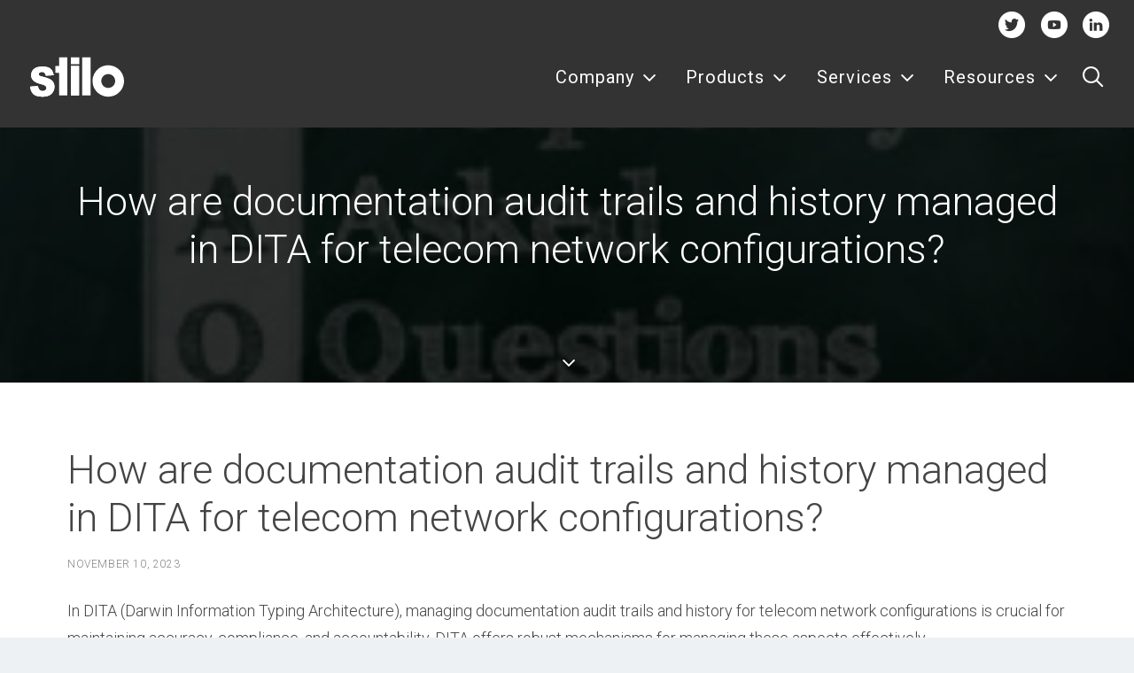

--- FILE ---
content_type: text/html; charset=utf-8
request_url: https://www.google.com/recaptcha/api2/anchor?ar=1&k=6Lfmu4srAAAAAG-uBvwCEsEhQmr78ltuRebFkGZr&co=aHR0cHM6Ly93d3cuc3RpbG8uY29tOjQ0Mw..&hl=en&v=PoyoqOPhxBO7pBk68S4YbpHZ&size=invisible&anchor-ms=20000&execute-ms=30000&cb=6k8c215ef6k1
body_size: 48792
content:
<!DOCTYPE HTML><html dir="ltr" lang="en"><head><meta http-equiv="Content-Type" content="text/html; charset=UTF-8">
<meta http-equiv="X-UA-Compatible" content="IE=edge">
<title>reCAPTCHA</title>
<style type="text/css">
/* cyrillic-ext */
@font-face {
  font-family: 'Roboto';
  font-style: normal;
  font-weight: 400;
  font-stretch: 100%;
  src: url(//fonts.gstatic.com/s/roboto/v48/KFO7CnqEu92Fr1ME7kSn66aGLdTylUAMa3GUBHMdazTgWw.woff2) format('woff2');
  unicode-range: U+0460-052F, U+1C80-1C8A, U+20B4, U+2DE0-2DFF, U+A640-A69F, U+FE2E-FE2F;
}
/* cyrillic */
@font-face {
  font-family: 'Roboto';
  font-style: normal;
  font-weight: 400;
  font-stretch: 100%;
  src: url(//fonts.gstatic.com/s/roboto/v48/KFO7CnqEu92Fr1ME7kSn66aGLdTylUAMa3iUBHMdazTgWw.woff2) format('woff2');
  unicode-range: U+0301, U+0400-045F, U+0490-0491, U+04B0-04B1, U+2116;
}
/* greek-ext */
@font-face {
  font-family: 'Roboto';
  font-style: normal;
  font-weight: 400;
  font-stretch: 100%;
  src: url(//fonts.gstatic.com/s/roboto/v48/KFO7CnqEu92Fr1ME7kSn66aGLdTylUAMa3CUBHMdazTgWw.woff2) format('woff2');
  unicode-range: U+1F00-1FFF;
}
/* greek */
@font-face {
  font-family: 'Roboto';
  font-style: normal;
  font-weight: 400;
  font-stretch: 100%;
  src: url(//fonts.gstatic.com/s/roboto/v48/KFO7CnqEu92Fr1ME7kSn66aGLdTylUAMa3-UBHMdazTgWw.woff2) format('woff2');
  unicode-range: U+0370-0377, U+037A-037F, U+0384-038A, U+038C, U+038E-03A1, U+03A3-03FF;
}
/* math */
@font-face {
  font-family: 'Roboto';
  font-style: normal;
  font-weight: 400;
  font-stretch: 100%;
  src: url(//fonts.gstatic.com/s/roboto/v48/KFO7CnqEu92Fr1ME7kSn66aGLdTylUAMawCUBHMdazTgWw.woff2) format('woff2');
  unicode-range: U+0302-0303, U+0305, U+0307-0308, U+0310, U+0312, U+0315, U+031A, U+0326-0327, U+032C, U+032F-0330, U+0332-0333, U+0338, U+033A, U+0346, U+034D, U+0391-03A1, U+03A3-03A9, U+03B1-03C9, U+03D1, U+03D5-03D6, U+03F0-03F1, U+03F4-03F5, U+2016-2017, U+2034-2038, U+203C, U+2040, U+2043, U+2047, U+2050, U+2057, U+205F, U+2070-2071, U+2074-208E, U+2090-209C, U+20D0-20DC, U+20E1, U+20E5-20EF, U+2100-2112, U+2114-2115, U+2117-2121, U+2123-214F, U+2190, U+2192, U+2194-21AE, U+21B0-21E5, U+21F1-21F2, U+21F4-2211, U+2213-2214, U+2216-22FF, U+2308-230B, U+2310, U+2319, U+231C-2321, U+2336-237A, U+237C, U+2395, U+239B-23B7, U+23D0, U+23DC-23E1, U+2474-2475, U+25AF, U+25B3, U+25B7, U+25BD, U+25C1, U+25CA, U+25CC, U+25FB, U+266D-266F, U+27C0-27FF, U+2900-2AFF, U+2B0E-2B11, U+2B30-2B4C, U+2BFE, U+3030, U+FF5B, U+FF5D, U+1D400-1D7FF, U+1EE00-1EEFF;
}
/* symbols */
@font-face {
  font-family: 'Roboto';
  font-style: normal;
  font-weight: 400;
  font-stretch: 100%;
  src: url(//fonts.gstatic.com/s/roboto/v48/KFO7CnqEu92Fr1ME7kSn66aGLdTylUAMaxKUBHMdazTgWw.woff2) format('woff2');
  unicode-range: U+0001-000C, U+000E-001F, U+007F-009F, U+20DD-20E0, U+20E2-20E4, U+2150-218F, U+2190, U+2192, U+2194-2199, U+21AF, U+21E6-21F0, U+21F3, U+2218-2219, U+2299, U+22C4-22C6, U+2300-243F, U+2440-244A, U+2460-24FF, U+25A0-27BF, U+2800-28FF, U+2921-2922, U+2981, U+29BF, U+29EB, U+2B00-2BFF, U+4DC0-4DFF, U+FFF9-FFFB, U+10140-1018E, U+10190-1019C, U+101A0, U+101D0-101FD, U+102E0-102FB, U+10E60-10E7E, U+1D2C0-1D2D3, U+1D2E0-1D37F, U+1F000-1F0FF, U+1F100-1F1AD, U+1F1E6-1F1FF, U+1F30D-1F30F, U+1F315, U+1F31C, U+1F31E, U+1F320-1F32C, U+1F336, U+1F378, U+1F37D, U+1F382, U+1F393-1F39F, U+1F3A7-1F3A8, U+1F3AC-1F3AF, U+1F3C2, U+1F3C4-1F3C6, U+1F3CA-1F3CE, U+1F3D4-1F3E0, U+1F3ED, U+1F3F1-1F3F3, U+1F3F5-1F3F7, U+1F408, U+1F415, U+1F41F, U+1F426, U+1F43F, U+1F441-1F442, U+1F444, U+1F446-1F449, U+1F44C-1F44E, U+1F453, U+1F46A, U+1F47D, U+1F4A3, U+1F4B0, U+1F4B3, U+1F4B9, U+1F4BB, U+1F4BF, U+1F4C8-1F4CB, U+1F4D6, U+1F4DA, U+1F4DF, U+1F4E3-1F4E6, U+1F4EA-1F4ED, U+1F4F7, U+1F4F9-1F4FB, U+1F4FD-1F4FE, U+1F503, U+1F507-1F50B, U+1F50D, U+1F512-1F513, U+1F53E-1F54A, U+1F54F-1F5FA, U+1F610, U+1F650-1F67F, U+1F687, U+1F68D, U+1F691, U+1F694, U+1F698, U+1F6AD, U+1F6B2, U+1F6B9-1F6BA, U+1F6BC, U+1F6C6-1F6CF, U+1F6D3-1F6D7, U+1F6E0-1F6EA, U+1F6F0-1F6F3, U+1F6F7-1F6FC, U+1F700-1F7FF, U+1F800-1F80B, U+1F810-1F847, U+1F850-1F859, U+1F860-1F887, U+1F890-1F8AD, U+1F8B0-1F8BB, U+1F8C0-1F8C1, U+1F900-1F90B, U+1F93B, U+1F946, U+1F984, U+1F996, U+1F9E9, U+1FA00-1FA6F, U+1FA70-1FA7C, U+1FA80-1FA89, U+1FA8F-1FAC6, U+1FACE-1FADC, U+1FADF-1FAE9, U+1FAF0-1FAF8, U+1FB00-1FBFF;
}
/* vietnamese */
@font-face {
  font-family: 'Roboto';
  font-style: normal;
  font-weight: 400;
  font-stretch: 100%;
  src: url(//fonts.gstatic.com/s/roboto/v48/KFO7CnqEu92Fr1ME7kSn66aGLdTylUAMa3OUBHMdazTgWw.woff2) format('woff2');
  unicode-range: U+0102-0103, U+0110-0111, U+0128-0129, U+0168-0169, U+01A0-01A1, U+01AF-01B0, U+0300-0301, U+0303-0304, U+0308-0309, U+0323, U+0329, U+1EA0-1EF9, U+20AB;
}
/* latin-ext */
@font-face {
  font-family: 'Roboto';
  font-style: normal;
  font-weight: 400;
  font-stretch: 100%;
  src: url(//fonts.gstatic.com/s/roboto/v48/KFO7CnqEu92Fr1ME7kSn66aGLdTylUAMa3KUBHMdazTgWw.woff2) format('woff2');
  unicode-range: U+0100-02BA, U+02BD-02C5, U+02C7-02CC, U+02CE-02D7, U+02DD-02FF, U+0304, U+0308, U+0329, U+1D00-1DBF, U+1E00-1E9F, U+1EF2-1EFF, U+2020, U+20A0-20AB, U+20AD-20C0, U+2113, U+2C60-2C7F, U+A720-A7FF;
}
/* latin */
@font-face {
  font-family: 'Roboto';
  font-style: normal;
  font-weight: 400;
  font-stretch: 100%;
  src: url(//fonts.gstatic.com/s/roboto/v48/KFO7CnqEu92Fr1ME7kSn66aGLdTylUAMa3yUBHMdazQ.woff2) format('woff2');
  unicode-range: U+0000-00FF, U+0131, U+0152-0153, U+02BB-02BC, U+02C6, U+02DA, U+02DC, U+0304, U+0308, U+0329, U+2000-206F, U+20AC, U+2122, U+2191, U+2193, U+2212, U+2215, U+FEFF, U+FFFD;
}
/* cyrillic-ext */
@font-face {
  font-family: 'Roboto';
  font-style: normal;
  font-weight: 500;
  font-stretch: 100%;
  src: url(//fonts.gstatic.com/s/roboto/v48/KFO7CnqEu92Fr1ME7kSn66aGLdTylUAMa3GUBHMdazTgWw.woff2) format('woff2');
  unicode-range: U+0460-052F, U+1C80-1C8A, U+20B4, U+2DE0-2DFF, U+A640-A69F, U+FE2E-FE2F;
}
/* cyrillic */
@font-face {
  font-family: 'Roboto';
  font-style: normal;
  font-weight: 500;
  font-stretch: 100%;
  src: url(//fonts.gstatic.com/s/roboto/v48/KFO7CnqEu92Fr1ME7kSn66aGLdTylUAMa3iUBHMdazTgWw.woff2) format('woff2');
  unicode-range: U+0301, U+0400-045F, U+0490-0491, U+04B0-04B1, U+2116;
}
/* greek-ext */
@font-face {
  font-family: 'Roboto';
  font-style: normal;
  font-weight: 500;
  font-stretch: 100%;
  src: url(//fonts.gstatic.com/s/roboto/v48/KFO7CnqEu92Fr1ME7kSn66aGLdTylUAMa3CUBHMdazTgWw.woff2) format('woff2');
  unicode-range: U+1F00-1FFF;
}
/* greek */
@font-face {
  font-family: 'Roboto';
  font-style: normal;
  font-weight: 500;
  font-stretch: 100%;
  src: url(//fonts.gstatic.com/s/roboto/v48/KFO7CnqEu92Fr1ME7kSn66aGLdTylUAMa3-UBHMdazTgWw.woff2) format('woff2');
  unicode-range: U+0370-0377, U+037A-037F, U+0384-038A, U+038C, U+038E-03A1, U+03A3-03FF;
}
/* math */
@font-face {
  font-family: 'Roboto';
  font-style: normal;
  font-weight: 500;
  font-stretch: 100%;
  src: url(//fonts.gstatic.com/s/roboto/v48/KFO7CnqEu92Fr1ME7kSn66aGLdTylUAMawCUBHMdazTgWw.woff2) format('woff2');
  unicode-range: U+0302-0303, U+0305, U+0307-0308, U+0310, U+0312, U+0315, U+031A, U+0326-0327, U+032C, U+032F-0330, U+0332-0333, U+0338, U+033A, U+0346, U+034D, U+0391-03A1, U+03A3-03A9, U+03B1-03C9, U+03D1, U+03D5-03D6, U+03F0-03F1, U+03F4-03F5, U+2016-2017, U+2034-2038, U+203C, U+2040, U+2043, U+2047, U+2050, U+2057, U+205F, U+2070-2071, U+2074-208E, U+2090-209C, U+20D0-20DC, U+20E1, U+20E5-20EF, U+2100-2112, U+2114-2115, U+2117-2121, U+2123-214F, U+2190, U+2192, U+2194-21AE, U+21B0-21E5, U+21F1-21F2, U+21F4-2211, U+2213-2214, U+2216-22FF, U+2308-230B, U+2310, U+2319, U+231C-2321, U+2336-237A, U+237C, U+2395, U+239B-23B7, U+23D0, U+23DC-23E1, U+2474-2475, U+25AF, U+25B3, U+25B7, U+25BD, U+25C1, U+25CA, U+25CC, U+25FB, U+266D-266F, U+27C0-27FF, U+2900-2AFF, U+2B0E-2B11, U+2B30-2B4C, U+2BFE, U+3030, U+FF5B, U+FF5D, U+1D400-1D7FF, U+1EE00-1EEFF;
}
/* symbols */
@font-face {
  font-family: 'Roboto';
  font-style: normal;
  font-weight: 500;
  font-stretch: 100%;
  src: url(//fonts.gstatic.com/s/roboto/v48/KFO7CnqEu92Fr1ME7kSn66aGLdTylUAMaxKUBHMdazTgWw.woff2) format('woff2');
  unicode-range: U+0001-000C, U+000E-001F, U+007F-009F, U+20DD-20E0, U+20E2-20E4, U+2150-218F, U+2190, U+2192, U+2194-2199, U+21AF, U+21E6-21F0, U+21F3, U+2218-2219, U+2299, U+22C4-22C6, U+2300-243F, U+2440-244A, U+2460-24FF, U+25A0-27BF, U+2800-28FF, U+2921-2922, U+2981, U+29BF, U+29EB, U+2B00-2BFF, U+4DC0-4DFF, U+FFF9-FFFB, U+10140-1018E, U+10190-1019C, U+101A0, U+101D0-101FD, U+102E0-102FB, U+10E60-10E7E, U+1D2C0-1D2D3, U+1D2E0-1D37F, U+1F000-1F0FF, U+1F100-1F1AD, U+1F1E6-1F1FF, U+1F30D-1F30F, U+1F315, U+1F31C, U+1F31E, U+1F320-1F32C, U+1F336, U+1F378, U+1F37D, U+1F382, U+1F393-1F39F, U+1F3A7-1F3A8, U+1F3AC-1F3AF, U+1F3C2, U+1F3C4-1F3C6, U+1F3CA-1F3CE, U+1F3D4-1F3E0, U+1F3ED, U+1F3F1-1F3F3, U+1F3F5-1F3F7, U+1F408, U+1F415, U+1F41F, U+1F426, U+1F43F, U+1F441-1F442, U+1F444, U+1F446-1F449, U+1F44C-1F44E, U+1F453, U+1F46A, U+1F47D, U+1F4A3, U+1F4B0, U+1F4B3, U+1F4B9, U+1F4BB, U+1F4BF, U+1F4C8-1F4CB, U+1F4D6, U+1F4DA, U+1F4DF, U+1F4E3-1F4E6, U+1F4EA-1F4ED, U+1F4F7, U+1F4F9-1F4FB, U+1F4FD-1F4FE, U+1F503, U+1F507-1F50B, U+1F50D, U+1F512-1F513, U+1F53E-1F54A, U+1F54F-1F5FA, U+1F610, U+1F650-1F67F, U+1F687, U+1F68D, U+1F691, U+1F694, U+1F698, U+1F6AD, U+1F6B2, U+1F6B9-1F6BA, U+1F6BC, U+1F6C6-1F6CF, U+1F6D3-1F6D7, U+1F6E0-1F6EA, U+1F6F0-1F6F3, U+1F6F7-1F6FC, U+1F700-1F7FF, U+1F800-1F80B, U+1F810-1F847, U+1F850-1F859, U+1F860-1F887, U+1F890-1F8AD, U+1F8B0-1F8BB, U+1F8C0-1F8C1, U+1F900-1F90B, U+1F93B, U+1F946, U+1F984, U+1F996, U+1F9E9, U+1FA00-1FA6F, U+1FA70-1FA7C, U+1FA80-1FA89, U+1FA8F-1FAC6, U+1FACE-1FADC, U+1FADF-1FAE9, U+1FAF0-1FAF8, U+1FB00-1FBFF;
}
/* vietnamese */
@font-face {
  font-family: 'Roboto';
  font-style: normal;
  font-weight: 500;
  font-stretch: 100%;
  src: url(//fonts.gstatic.com/s/roboto/v48/KFO7CnqEu92Fr1ME7kSn66aGLdTylUAMa3OUBHMdazTgWw.woff2) format('woff2');
  unicode-range: U+0102-0103, U+0110-0111, U+0128-0129, U+0168-0169, U+01A0-01A1, U+01AF-01B0, U+0300-0301, U+0303-0304, U+0308-0309, U+0323, U+0329, U+1EA0-1EF9, U+20AB;
}
/* latin-ext */
@font-face {
  font-family: 'Roboto';
  font-style: normal;
  font-weight: 500;
  font-stretch: 100%;
  src: url(//fonts.gstatic.com/s/roboto/v48/KFO7CnqEu92Fr1ME7kSn66aGLdTylUAMa3KUBHMdazTgWw.woff2) format('woff2');
  unicode-range: U+0100-02BA, U+02BD-02C5, U+02C7-02CC, U+02CE-02D7, U+02DD-02FF, U+0304, U+0308, U+0329, U+1D00-1DBF, U+1E00-1E9F, U+1EF2-1EFF, U+2020, U+20A0-20AB, U+20AD-20C0, U+2113, U+2C60-2C7F, U+A720-A7FF;
}
/* latin */
@font-face {
  font-family: 'Roboto';
  font-style: normal;
  font-weight: 500;
  font-stretch: 100%;
  src: url(//fonts.gstatic.com/s/roboto/v48/KFO7CnqEu92Fr1ME7kSn66aGLdTylUAMa3yUBHMdazQ.woff2) format('woff2');
  unicode-range: U+0000-00FF, U+0131, U+0152-0153, U+02BB-02BC, U+02C6, U+02DA, U+02DC, U+0304, U+0308, U+0329, U+2000-206F, U+20AC, U+2122, U+2191, U+2193, U+2212, U+2215, U+FEFF, U+FFFD;
}
/* cyrillic-ext */
@font-face {
  font-family: 'Roboto';
  font-style: normal;
  font-weight: 900;
  font-stretch: 100%;
  src: url(//fonts.gstatic.com/s/roboto/v48/KFO7CnqEu92Fr1ME7kSn66aGLdTylUAMa3GUBHMdazTgWw.woff2) format('woff2');
  unicode-range: U+0460-052F, U+1C80-1C8A, U+20B4, U+2DE0-2DFF, U+A640-A69F, U+FE2E-FE2F;
}
/* cyrillic */
@font-face {
  font-family: 'Roboto';
  font-style: normal;
  font-weight: 900;
  font-stretch: 100%;
  src: url(//fonts.gstatic.com/s/roboto/v48/KFO7CnqEu92Fr1ME7kSn66aGLdTylUAMa3iUBHMdazTgWw.woff2) format('woff2');
  unicode-range: U+0301, U+0400-045F, U+0490-0491, U+04B0-04B1, U+2116;
}
/* greek-ext */
@font-face {
  font-family: 'Roboto';
  font-style: normal;
  font-weight: 900;
  font-stretch: 100%;
  src: url(//fonts.gstatic.com/s/roboto/v48/KFO7CnqEu92Fr1ME7kSn66aGLdTylUAMa3CUBHMdazTgWw.woff2) format('woff2');
  unicode-range: U+1F00-1FFF;
}
/* greek */
@font-face {
  font-family: 'Roboto';
  font-style: normal;
  font-weight: 900;
  font-stretch: 100%;
  src: url(//fonts.gstatic.com/s/roboto/v48/KFO7CnqEu92Fr1ME7kSn66aGLdTylUAMa3-UBHMdazTgWw.woff2) format('woff2');
  unicode-range: U+0370-0377, U+037A-037F, U+0384-038A, U+038C, U+038E-03A1, U+03A3-03FF;
}
/* math */
@font-face {
  font-family: 'Roboto';
  font-style: normal;
  font-weight: 900;
  font-stretch: 100%;
  src: url(//fonts.gstatic.com/s/roboto/v48/KFO7CnqEu92Fr1ME7kSn66aGLdTylUAMawCUBHMdazTgWw.woff2) format('woff2');
  unicode-range: U+0302-0303, U+0305, U+0307-0308, U+0310, U+0312, U+0315, U+031A, U+0326-0327, U+032C, U+032F-0330, U+0332-0333, U+0338, U+033A, U+0346, U+034D, U+0391-03A1, U+03A3-03A9, U+03B1-03C9, U+03D1, U+03D5-03D6, U+03F0-03F1, U+03F4-03F5, U+2016-2017, U+2034-2038, U+203C, U+2040, U+2043, U+2047, U+2050, U+2057, U+205F, U+2070-2071, U+2074-208E, U+2090-209C, U+20D0-20DC, U+20E1, U+20E5-20EF, U+2100-2112, U+2114-2115, U+2117-2121, U+2123-214F, U+2190, U+2192, U+2194-21AE, U+21B0-21E5, U+21F1-21F2, U+21F4-2211, U+2213-2214, U+2216-22FF, U+2308-230B, U+2310, U+2319, U+231C-2321, U+2336-237A, U+237C, U+2395, U+239B-23B7, U+23D0, U+23DC-23E1, U+2474-2475, U+25AF, U+25B3, U+25B7, U+25BD, U+25C1, U+25CA, U+25CC, U+25FB, U+266D-266F, U+27C0-27FF, U+2900-2AFF, U+2B0E-2B11, U+2B30-2B4C, U+2BFE, U+3030, U+FF5B, U+FF5D, U+1D400-1D7FF, U+1EE00-1EEFF;
}
/* symbols */
@font-face {
  font-family: 'Roboto';
  font-style: normal;
  font-weight: 900;
  font-stretch: 100%;
  src: url(//fonts.gstatic.com/s/roboto/v48/KFO7CnqEu92Fr1ME7kSn66aGLdTylUAMaxKUBHMdazTgWw.woff2) format('woff2');
  unicode-range: U+0001-000C, U+000E-001F, U+007F-009F, U+20DD-20E0, U+20E2-20E4, U+2150-218F, U+2190, U+2192, U+2194-2199, U+21AF, U+21E6-21F0, U+21F3, U+2218-2219, U+2299, U+22C4-22C6, U+2300-243F, U+2440-244A, U+2460-24FF, U+25A0-27BF, U+2800-28FF, U+2921-2922, U+2981, U+29BF, U+29EB, U+2B00-2BFF, U+4DC0-4DFF, U+FFF9-FFFB, U+10140-1018E, U+10190-1019C, U+101A0, U+101D0-101FD, U+102E0-102FB, U+10E60-10E7E, U+1D2C0-1D2D3, U+1D2E0-1D37F, U+1F000-1F0FF, U+1F100-1F1AD, U+1F1E6-1F1FF, U+1F30D-1F30F, U+1F315, U+1F31C, U+1F31E, U+1F320-1F32C, U+1F336, U+1F378, U+1F37D, U+1F382, U+1F393-1F39F, U+1F3A7-1F3A8, U+1F3AC-1F3AF, U+1F3C2, U+1F3C4-1F3C6, U+1F3CA-1F3CE, U+1F3D4-1F3E0, U+1F3ED, U+1F3F1-1F3F3, U+1F3F5-1F3F7, U+1F408, U+1F415, U+1F41F, U+1F426, U+1F43F, U+1F441-1F442, U+1F444, U+1F446-1F449, U+1F44C-1F44E, U+1F453, U+1F46A, U+1F47D, U+1F4A3, U+1F4B0, U+1F4B3, U+1F4B9, U+1F4BB, U+1F4BF, U+1F4C8-1F4CB, U+1F4D6, U+1F4DA, U+1F4DF, U+1F4E3-1F4E6, U+1F4EA-1F4ED, U+1F4F7, U+1F4F9-1F4FB, U+1F4FD-1F4FE, U+1F503, U+1F507-1F50B, U+1F50D, U+1F512-1F513, U+1F53E-1F54A, U+1F54F-1F5FA, U+1F610, U+1F650-1F67F, U+1F687, U+1F68D, U+1F691, U+1F694, U+1F698, U+1F6AD, U+1F6B2, U+1F6B9-1F6BA, U+1F6BC, U+1F6C6-1F6CF, U+1F6D3-1F6D7, U+1F6E0-1F6EA, U+1F6F0-1F6F3, U+1F6F7-1F6FC, U+1F700-1F7FF, U+1F800-1F80B, U+1F810-1F847, U+1F850-1F859, U+1F860-1F887, U+1F890-1F8AD, U+1F8B0-1F8BB, U+1F8C0-1F8C1, U+1F900-1F90B, U+1F93B, U+1F946, U+1F984, U+1F996, U+1F9E9, U+1FA00-1FA6F, U+1FA70-1FA7C, U+1FA80-1FA89, U+1FA8F-1FAC6, U+1FACE-1FADC, U+1FADF-1FAE9, U+1FAF0-1FAF8, U+1FB00-1FBFF;
}
/* vietnamese */
@font-face {
  font-family: 'Roboto';
  font-style: normal;
  font-weight: 900;
  font-stretch: 100%;
  src: url(//fonts.gstatic.com/s/roboto/v48/KFO7CnqEu92Fr1ME7kSn66aGLdTylUAMa3OUBHMdazTgWw.woff2) format('woff2');
  unicode-range: U+0102-0103, U+0110-0111, U+0128-0129, U+0168-0169, U+01A0-01A1, U+01AF-01B0, U+0300-0301, U+0303-0304, U+0308-0309, U+0323, U+0329, U+1EA0-1EF9, U+20AB;
}
/* latin-ext */
@font-face {
  font-family: 'Roboto';
  font-style: normal;
  font-weight: 900;
  font-stretch: 100%;
  src: url(//fonts.gstatic.com/s/roboto/v48/KFO7CnqEu92Fr1ME7kSn66aGLdTylUAMa3KUBHMdazTgWw.woff2) format('woff2');
  unicode-range: U+0100-02BA, U+02BD-02C5, U+02C7-02CC, U+02CE-02D7, U+02DD-02FF, U+0304, U+0308, U+0329, U+1D00-1DBF, U+1E00-1E9F, U+1EF2-1EFF, U+2020, U+20A0-20AB, U+20AD-20C0, U+2113, U+2C60-2C7F, U+A720-A7FF;
}
/* latin */
@font-face {
  font-family: 'Roboto';
  font-style: normal;
  font-weight: 900;
  font-stretch: 100%;
  src: url(//fonts.gstatic.com/s/roboto/v48/KFO7CnqEu92Fr1ME7kSn66aGLdTylUAMa3yUBHMdazQ.woff2) format('woff2');
  unicode-range: U+0000-00FF, U+0131, U+0152-0153, U+02BB-02BC, U+02C6, U+02DA, U+02DC, U+0304, U+0308, U+0329, U+2000-206F, U+20AC, U+2122, U+2191, U+2193, U+2212, U+2215, U+FEFF, U+FFFD;
}

</style>
<link rel="stylesheet" type="text/css" href="https://www.gstatic.com/recaptcha/releases/PoyoqOPhxBO7pBk68S4YbpHZ/styles__ltr.css">
<script nonce="duQQJB1JVEZpwvzg7w4V4w" type="text/javascript">window['__recaptcha_api'] = 'https://www.google.com/recaptcha/api2/';</script>
<script type="text/javascript" src="https://www.gstatic.com/recaptcha/releases/PoyoqOPhxBO7pBk68S4YbpHZ/recaptcha__en.js" nonce="duQQJB1JVEZpwvzg7w4V4w">
      
    </script></head>
<body><div id="rc-anchor-alert" class="rc-anchor-alert"></div>
<input type="hidden" id="recaptcha-token" value="[base64]">
<script type="text/javascript" nonce="duQQJB1JVEZpwvzg7w4V4w">
      recaptcha.anchor.Main.init("[\x22ainput\x22,[\x22bgdata\x22,\x22\x22,\[base64]/[base64]/[base64]/[base64]/[base64]/UltsKytdPUU6KEU8MjA0OD9SW2wrK109RT4+NnwxOTI6KChFJjY0NTEyKT09NTUyOTYmJk0rMTxjLmxlbmd0aCYmKGMuY2hhckNvZGVBdChNKzEpJjY0NTEyKT09NTYzMjA/[base64]/[base64]/[base64]/[base64]/[base64]/[base64]/[base64]\x22,\[base64]\\u003d\x22,\x22w5cSwonChhMyw6Y+w4HCq8K8ZsKSHHo3wrfCkQQMWU9cbjw+w5tOTsO5w5HDlx/DoEnCtHs2McOLFsKlw7nDnMK/Yg7DgcKedmXDjcOrCsOXAAULJ8OewobDhsKtwrTChETDr8OZGMKzw7rDvsKTccKcFcKkw5FOHWUYw5DClFXCn8ObTUTDk0rCu1Ezw5rDpBFPPsKLwp7CrXnCrRx1w58fwpTCs1XCtyHDsUbDosKyIsOtw4F/SsOgN2rDusOCw4vDumYWMsOFwoTDu3zCqHNeN8K/fGrDjsKaYh7CowHDvMKgH8ObwoBhEQfCnyTCqg5Fw5TDnGfDhsO+wqIDKy5/TChYJiI3LMOqw7I3YWbDrsOxw4vDhsOvw5bDiGvDhsKBw7HDosO9w7MSblXDk3cIw7vDkcOIAMObw4DDsjDCu10Fw5M2wph0Y8ObwrPCg8Owbh9xKgHDuShcwpDDvMK4w7ZCQ2fDhmgiw4J9fsOhwoTClEwkw7t+f8OcwowLwpcASS1zwqINIxMrEz3CssO7w4A5w5/CgERqIcKeecKUwppxHhDCsygcw7QVC8O3wr5aCl/DhsO/wo8+Q0sPwqvCkls3F3InwoR6XsKUVcOMOkRLWMOuKiLDnH3CqhM0EipxS8OCw43Cq1dmw4AmGkchwrNnbHjCiBXCl8O2akFUTcO0HcOPwo4WwrbCt8KJQHBpw4/CuEx+wrIDOMOVRwIgZi8OQcKgw7jDm8OnworCtsOew5dVwqRMVBXDn8KNdUXCoTBfwrFDc8KdwrjCrsKvw4LDgMONw54ywps/w53DmMKVF8KywobDu3V0VGDCv8OAw5R8w6w4wooQwrnCtiEcSCBdDntdWsOyMcO8S8KpwrrCi8KXZ8O6w7xcwoVzw7MoOA7CpAwQbhXCkBzCg8Kdw6bCln9JQsO3w63ChcKMS8OKw7vCukFcw77Cm2A4w4J5McKbG1rCo3RiXMO2BMK9GsK+w4MhwpsFT8Oiw7/[base64]/ChcOAMGzCqn3DgcO/WMKpw4FxwpzCmMKYwqt2w5V+RhsIw7HCuMO+IcOgw6huwrfDvSLCoQTCvsOLw4HDgcKDV8K0woY6wo7CpcOwwrZmwrXDtyjDugbDtGc1wpzCuVzChA5aB8KGaMODw7Jrw4jDlsO0RsKXM1w3Z8O5w4zDq8OJw6jDm8Knw43Ci8KxM8KtcD/Cs1DDkMOpwpzCkcODw7jCssKWNcO8w4sBQWRyGGbDhMOSG8OtwopVw5YKw7/DrMKew6UYw6DDhcKtVcOyw6hZw5wLPcOGfzXCiVTCs15nw6TCusKJJBbCsWBOCXfCrcKiWsOjwqFyw5XDjsOYCAx0B8OpNlFcUcO7a3/Doy1yw7fCm19awqjCvC3CnRU3woMlworDlcO2wr3CpFArZsOSX8KbVwhzZxHCnz3Ci8Krwr7DlBVJw6nDiMOuHMOdAcO+bcKrwoHCn0zDvcOsw7pEw5xHwpnCqhXCvzcTE8Oyw7bCrMK+wr0jUsORwo7Cj8OGHDnDiz/DlgzDkUs/Ln/[base64]/CsVtywrYbwofChXcqwqxkwp/CoMKfJibDpX3DnifCqCRHw4/[base64]/w4jCuSNGEA4lUsKtw4TCkidswppmawHDkivDmcOXwonCtjDDvnbClcK0w5PDssKPw7XDiw0ZfcONYMKNMDLDvS7DpE/DqMOIaiXCmzllwpoMw7bCgsK5IkN+wo8aw5PCtEvDqH/DuBjDjsO1fSvCiVccEWkNw6xdw7LCjcONfjhlw6wTQW0OQXgQGRbDgMKqwp3DpnjDkWdyEQBBwobDjWXDnRPCqsKBK2HDscKneRPCiMKKFhghNxpdKFdGFWbDsRdXwpl8woMgOMOZcsKuwqHDihBhE8OUaHTCmcKcwqHCoMKxwpLDlcO/w7vDpSDDmMKDDsKxwoNmw6bDnE/DuFHDgVAow6RnZMOTKV7DtMKEw7dNcMKFFm7Crycgw5XDk8O2U8KfwopGFMOEwpF5RsOsw4QQK8KrEcOJYThtwqLDvgLCssOICMKLwobCvcO2wqRQw5vDpErDmMKzw6/CogDCpcKNw7Z1wpvDjjoAwr91XyvCoMK6woXCrQUqV8OcQcKRFBBZG2LDjMOGw5LDnsKvw69lwqnDpcKJayQbw7/CrGDCmsOdwpYqH8O9wrnDoMKLdibDrcKpFnTCpwJ6wq/Dvi5Zw7JGwpQ/w7cxw4nDj8OrB8KYw4FpRDcXdcO2w61swoEpeyNbECfDpGnCgklZw6jDhz1JFEs/w5NjwozDs8OnMsKtw5PCpsKsFsO6MMK7wrADw7HCoUZhwodDwpJYFMKPw6zCtMOkb3XCucOTwppHJ8Kkwr7CosKsIcOlwoZdRyPDi0kGw5bDkTrDisO3ZsOHPT5Aw6DChCgmwqN9a8KDPlLCtcK8w7M/w5LCosKaV8Kgw5waKMOBPMO/[base64]/[base64]/D8OZw4M4AcObw51WwrpiOhV1wqDCl8O2wpw2XcOdw5PClipnQsOiw7RzIMK4wrlzKMOCwpfDiknCl8OVUcO5DQLDswQQwq/CkQXDkTk0wrthFRd0W2dYw4BFPT1Iw6TCnih0YcKFHcKfUlwMDCrDg8KMwop1wr7DhGYdwoHCqAl1CcKNW8KwcnXDqGPDosKURcKFwrfDgcOfAcKlFMK6OwJ9w4Bywr7DlwVBbMOOw7Azwp7CvcKZHzHCk8ORwrZ4M1LCsQlswoLDk3nDu8OjC8OZdcO4UsONCS/CmxwqC8KzN8OIworDvxBuMcODwqVzNS/CosOXwqrDksO2MG1xwp7CjHfDmhh5w6Iyw5dbwpnCvAoSw6INwqhBw5TDnsKPw5VpDwxoFCs1VWrCtzvDrMOkw7Y4w6lbIMKbwqQlXmN6w4cgwo/[base64]/DrsOtw4ktw5AewpHDlsOEwqLCkUPCrMO4UwVgXW1RwoYDw6dsBcOlw5zDoGMbECrDkMKrwrhjwrxzMcKUw7owey/CvV5nw4cVw43Chw3Dgnwxw67Dr2jCvwLCpsOZw5k7NgNcw45jLMO/YMKEw67Dlk/CvQrDjg3Du8Oaw6zDt8KRVsOtWsOxw4Fiwr0fFHRvWMOZN8O3wpYIPXp9L3ALdMKqE11lV0jDt8OQwo1kwr4eEjHDjMOVfsO/KMO9w7nDp8K7FTB1w4zCl1RPwot9BsKafsO+wp7DolPCnsOyecKIwoRoZw/DtcOrw7ZBw6hHwr3Dh8O3EMOrQDYMcsK/w4/Do8OOw7YWbsOZw4nCvsKFZlhjRcKxw4kbwpM/S8O5w48Ow6FpXsOXw6Uhw5BqL8Omw7wqw4HDmQbDi3TCgMKxw7IhwrLDmSbDt1ItVsKWwqgzwpvCssOswoXDnk3DjcOSwrw/VUrCuMO9w7nDnEvDtcODw7bDnBjCgMKrWcOReHYGElzDjgDDq8KbdcKaMcKfY281TiZkw7kfw6TCssKvP8OxUsKxw6V+RwN2wokCEj7DhidKaV/CmArCscKjwr3DhcKlw59PCHTDisKTw5HCtTpVwo0SUcKiwqbDsETCgz1GZMOFw4YgYWlxX8KrDcK5JW3DvS/CukUYw57CqCMiw7XCihNSw4DDixN7dBg3U1nCj8KZFxdcWMKxVBcrwqBQCQwpVV1iGXQ5w6/DgMO5woXDsS3CoQR0wr5mw73CjWTClcOUw4kbBAkyKcOcw6nDhHJFwpnCrcKaamnDn8O1PcKbwrEGwqfDiUgtaT0LD2PClx9iNsOyw5YXwrJ3woJgwpvCs8Ocw6Z1V04SLsKuw5dWasKkesOdIDvDoAEow47CmX/DqsKxTHPDmcOYwoHCpHQOwpfCicKxesOQwo7DskYoKivCjsOWw6/[base64]/w5NIw5F0IsOlRMKvw6Ngw4/[base64]/CkQ3DmsKiJ8KCw4ZQw63CscOGwq7Di3IUw6gew4jCp8K6NMKuw5/CjMKhVsOvAA98w75EwpNZwp/DnTrCs8OnBDIUw5jDtsKqSn9Lw6/CjsOpw7Qjwp7Dn8Oyw53Dk1NCawvCtgESw6rDnMOePG3ChsOATsOqB8OrwpbDg1VDw6zChFAKSljDpcOILmN1QU9GwoVxw7ZwLMKqJcKkaQ9aAk7DlMKReTELwr4Kw6dENsOPFHMuwo/DiwRww6DCnVJGwrTDrsKrWxcYc0IcYSFCwpjCrsOKwqdZwpTDtRnDgcK4MsK+dUvDicKRIMKWwrXChgLCjMOiTcKrbHLCpibDrMOxKy3Cui7DvcKMTcKsKU4PUVlQeGzCjsKPw7YLwqpjJxxmw7jCosKPw4nDssK7w47CjCk4CsOOPVnDswhbwp/[base64]/DmUvCkMOKVjvDt8Kdw4Q+O8OHC8OhUV3Cjj4Vw5rDhx3Cg8KSw7PDicKGDGh+wrh9w5MsJ8KyNMO7w4/CjHxYwrnDgy9IwprDux/Cpx0BwrQcecOzSMKywoQUMhPDiyAJc8K5D3DDmcKIwpZAwpFJw4sMwoTCiMK1w47Cgh/[base64]/ClUHDlWcURsOSw5tkw7hKM2p8w587wpXDncO9w53CmWY5UcKGw4bDqmdzwrzCoMOsa8OsEXPCiQTDuh3ChMKzC0/DpMO6WsOfw6J9DjwQSVLDhMOrTm3DjBogfz58OwvCtHzDgsK1EsORDcKheiDDtBnCjhnDkAgdwqo1GsOqSsO/w6/CoFkZFH7CqcK2axt9wrItwoEAwqsvYAwFwpocGlXCkirCkUNxw5zCl8KVwp1aw7PDnMKnYisUDMKEasOiw7xOV8Kzwod9T3dnwrHDgXRnXsOmX8OkZcONw59Re8O1w4/DugA2MUAXRMOmX8K1w7sqbnrCrWMDD8OJwq7Dl0HDv2d9wqPDv0LCj8KHw4TDrzwVZlh7FcKJwqEyH8Kswo/DqcOgwr/DsxgEw7RpdxhaS8OXw5nCnyEyW8KYwo/Ci0JITHvCtiBQGcOxC8KFFC/CgMOMRcKGwr4gw4bDuy3DgyJYHjVTLXrDj8OsH23DvsKlDsK/b2dZE8K1w6libsK3wrRew6HDg0DCtMK1dT7CuwTDqHDDh8KEw6EpWcKxwqnDncOgFcOnworDjMOswowDwpbDucOgZ2prw7fCi3YAbFLCj8OrE8ORESsyc8KbEcKTaFAJw4UIPwDCuD3Djn7CgMKsMsOSNMK1w4w4dUBZw6pZDsKxTg0lDy/CgMOtw4wfK2N/wotqwpLDsj/DoMOUw5jDmmxjI1N/CWoRw5J7woBjw64vJMO8Q8OjWcK3QnAGaS/CrnUnesO3WhUuwo7CoSpiwqrDrGLDrnbDlcKwwpHCocOtHMOnTcK9HmXDsG7CmcO+w6jDmcKSNAfChcOcFsK+w4LDjGDDqcKnbsKJClZdSAUBNMKCwrfClHfCjMOwN8OTw5nCqjHDi8OzwrM1woYpw7oROcKOLCnDhMKKw77Cg8Ojw4YFw58KCjHCiFUTZcOjw43CuT/DssKCLsKhS8Klw5glw5DCmxnCj3MDYsO1csOnEBRCWMKIbsOdwq0XLsOxZXzDlsOBw4PDkcK4UEzCu2ENTcKBDB3DssO3w48fw5w7ejUqR8K4PMKYw6bCvsOqw7rCncO8w4jClkHDscKbw6IBQzrCjnfDosOlSMOwwr/DqlZhwrbDqQg1w67DvWvDrwwQXMOgwo8lw7lUw5jCscO+w5XCu1B7fjzDjMOrZURsJMKEw6xlMUTCvMO6wpXDsDVIw5syRGE/[base64]/REHCpzsVwrwaw7bDr8KEwr0JZUthwqJUw5/DkSPCn8O7w7QEwqd3wpkbNcODwrTCsGdRwoQzHz0Tw5vDlHvCqAYow6Q/w5TDmk7CoAPCh8O/[base64]/Ch8Kgw4zDisO7I8KAM8KGJGJbGxDDtcKuIzvCpsKuw6bCmMOYUTvCrS0XEMK1EWnClcOXwrUFAcKRw6BiLsKdNsKqw7DCvsKUwq3CtMOjw6QMb8KKwoAHJTYCwrLCrMOFEBlNeR1nw5ZcwphmIsKqfsKlwowhCcOHw7ARw6R9w5XCpD0YwqZWw6k/F0w5wpTCq2JwQsOTw7x0w7xIw4hLZcKEw7PDnsKnwodvRMOPLmvDpnTDrMODwqjDjFbCnmXDosKhw4nCgwDDiifDsi7DjMKDwqrCvsKeCsOSw7d8NsK/WsOjA8K7NMONw5lSw4FCwpDDtMOpw4NRM8K1wrvDjgFQPMK4wqZ+w5R1w5VDwq9dcMOdVcKoWMKqck84dkZMYCbCrTfDjcKsVcKfwoNoMBsBP8KEw6jDlAXChGhtBcO7w6rCo8OkwoXDgMKdMsK/w7bCtjbDp8OEw7PDgDUULMOOw5dJw4dtw75UwrMcw6kowr1sWFc8SsOTZcKcw4oRV8K3wobCq8KCwq/DtcOkLsKgP0fDv8K6B3RYP8OkISHDl8K5P8OdFhwjO8OuKSYAwrbDn2QEWMKYwqM1w6DCscOSwqDCrcK/wpjDvTHChwbCp8OzKnU8eyUKwqnCu3bDkXnChSXChMKbw7g0w5kWw6xYAWd6azbCjnYTwqkCw7paw7zDsQvDhXPDq8KyPwhJw5DDsMKbw5fChBTDrMKdccOLw59fw6MDQzBfQsK3w4rDtcOWwp/[base64]/CtU7CkcKowqLCrUPDsWgYLQYDPMKfwrVKwqHCvMKzwpPDkUbCqyEmwr41W8KAwpzDr8Kow4rCrjQ4wrZHOcK2wovDh8OlUFwEwoZoCMOJfsKnw5wCYxjDvmAPw6nCtcK9fXsjW0fCscKeLMO/wpTDvcKTGcKFwp4AaMOxcj7CqGnDmMKoE8ONw7/[base64]/w5PClsKQecOOwr9iw4rCr8KLJ3DCk2Z2w7bDiMOZYiDDgWXCnMKZGcOdBCTCncKtS8OhXTw2wr9nGMKZUCQ9wp8nKDAkwpxLwoduUcOSNcOvwocaSlDCqEnDohoiwrvDtcKEwqhQY8Kswo3DqQ7Dk3vCnXR9K8Kqw7XCjhjCvcOlD8O/IsKZw5cbwqQLBV1DFH3CusOhHhPDvMOrwqzCpsOWIxoLT8Onw6IzwrnCumZxahoJwpgzw5EMCV1PasOfw6JyQljCvUHCrQIlwoPClsOawrkXwrLDqhdLw6LCjMO4eMK0Mk0iFnASw6nDvy/[base64]/DmMKnwp94UyzCvMOwGHdbwqlVU8ORw4lgwpPCgTvDlBPCnD/CncOxeMK/w6bDtTrDi8OSwoHClmUmMcKULsO+wprDsWnCqsO4Y8ODw7PCtsKXGkFRwq7CglXDiDTDiTdrf8OIKFd/NcOpw7vDusKuOnbCgDrCiSzCt8Kxw5FMwrsEYMOkw5jDusO8w7EFwqQ0JsOlBBt/wocxKV/DvcOXD8Ouw7/CvEgwMD7DlxXCtcKcw7HCvsOpwpPCqxoawoXClULCgsOqw75NwofCrh5BYsKCF8K5w6TCo8O5HzzCs2xMw4zCkMOiwpJxwp/Dp0zDicKtfyk6LAxfbTQ8esK7w7jCqHl2d8O/w5ceRMKZKmLDtsOaw4TCosOFwq5oH3I8By4yUDZPV8O4woA/CwPCjcOBIMOcw589InzDrw/CqX3CmsKKwo7DhWpQWV4ew4pnKmjDtgR4wp8jGcKywrTDokTCvsOlw59AwpLCjMKDHMKBWk3CgMOaw5LDlsOuScOLw5DCn8Khw4UWwrsnwpdowo/CjcOew7IYworDh8K8w6DCjWBmAsO1ZMOcT3PDulMqwpbCplArw4DDkQVWwoYGw4rCuSvDpEZ+VMK2wqQbacOGOsK/[base64]/[base64]/wqPCtsK6V8Oow7vCq1tVwpNsw6pMVyHDkcK4MsKqwrYNOUl9bBRkI8KzHSVHcBzDviEKDyl7w47CnS/CjsOaw7DDhsOXw5whJDfChsKww7Q/Yw3Dv8OzXS90wqIaWHtdcMOZw63Du8KVw7ljw68hYS/CnFJ8BMKZw4t8QsKsw7QywoVdScKawoUDEy06w5okTsKBw4wgwr/CicKcPnbCq8KPSAsPw6cww4lPXmnCmMOKNBnDmTkURwgVJS5Jwql8TBfDtRbDvMKhJgBSJ8K7FMK3wr1eegbDkX/CsXdvw40wQlLDmcOXwrzDgjbDlsOaU8OLw4EETRR7NAnDlB9QwpvDpMORCRfCusK5PyxUYMKDw53DrMO/w5PCvA3DssOwF0HDm8KHw4oyw7zCmD3CnMKdNsOrwpVlAFUyw5bCkE1yMAfCiiBmR0EDwr0fw6fDqcO1w5MmKmczGz8AwqrDo1/Ds2JwacOMUy7CmsKqdk7DhUTDqMKAGUdxRcK2wofDp2E/w6vCg8OAdcOJw5rDq8Oiw7Maw7vDr8KiWh/[base64]/DrMOYw7ISwoHDgsOsAnc3w6DDhHbChxXCsjsrcRE1dy5vwozCpMOtwqAww6rCpsK5dV/DnsKQRTfCmFDDnG3DkCBTw5A/w63CrTQzw4TCtTxTOEjCuisXRhXDlzk6w7zClcOMEsOfwqrCncK8FMKQfsKXw7hVw6dowoDCqBXCgDIbwqPCvAh1wrbCng7DqcOoOcObRk9rF8OGADgawq/CusOJwqdzecKrfkLCsCTDnSvDg8K5LSRqN8OjwpTChC/ClMOfwonChDxVXTzClcO1wrDChsO3wrvCphVdw5fDlsOsw7Blw5ABw7smSnwYw4LDqMKuCRPCtcOgQxbDjV/Dl8O+OEtewpQFwpRkw6FPw73DoChZw7E/NsORw442wrbDlAJoesOWwr3DlsOpJsOwfQ11clE0cDLCicOQTsOxNcOCw70occOTCcOzQsKJHcKXwoHCggPDmD5LRQXDtcKXUD7CmcKxw5jCmcOTXyTDncOXVy9dawvDoGRiwpXCgsKzdsOkXsKBw4HDrS3DnWVHw6/CvsK9PjnCv2o4cEXCm34tUwxVH17CoURqwqgewrsPVDF+wqY1EsKqKMOTK8OuwqLDtsKpwrHChT3CqiwxwqgNw5Awd3rCigPDuH5wHsKxwrgkWiDDj8OXP8KaEMKje8KGGMKgw4/DrX7Cj2jCoTIoEcO3bsODc8KnwpdKeEFWw6deYmESQcOxQRw4BsKzU3crw4vChRIkOyFML8OlwrQvFXTCuMOoVcKHwpzDgk4qQ8OJwosgY8OCZURqwrwRdSTDjcKLTMOawqrCkU/Dhjt+w6FrbcKfworCqVVpQ8O/[base64]/[base64]/w5TCi8KNWBt7wpBPwqHCry1hfE7DrCoTwppnwpFAdmkRGsOywo/ChcKnwplxw5DCusKWAA/ClMOPwrRYwrDCv27DlsOBORXDgsKIwqBgw5JYw4nDr8Kww55Gw47Clk/Cu8OiwoVja0XDq8KlPGrDqE9sWWHCr8KpDsKeVcK+wolRQMKww6RafWpnBSTCgAAIIktqwqZ/[base64]/[base64]/CqMO5RMO4ZgHDm8Kcw54gIcKUw785w64rUh1tFsK9PkbDuF/[base64]/Ci3A/wrc6DkfDpi/CklTCiDzDj8OMw6/DnsOMwoDCoiTDjHPDjsKQwpBZOcKUwoM0w6fCl0JKwodfJDXDvVLCmMKIwqAYA2fCqAjChcKaVFHDk1cbCFYjwodYBsKZw7/CgMOTYsKGBhdUeTYGwptPw4jCkMObe1A1DcOrw6Mfw5QDW00vLUvDncKrTDVMfCzDkMOJw6HChAjCpsOdJzt/[base64]/DtC7Ch2fCsUDCoVwWZcKLRMK5wqnDpsKrw57DhCvDtV7CuWPClsK9wptdPBXDoGLCvhLCjsKqOsOzwq9XwqAxGMK7WW9tw6FaSlZ2wpzCisO2KcKVCRDDg1XCqMO1woLCuARlwrHDkVrDsHYpNxbDr00/YD/DkcOoE8O1w6EPw71Zw7JcSHduJlPCo8Kow7fCtEJVw5fClh/DvErDpsKcw55NGTUvUMONw5bDnMKBYMOsw7tmwogiw5d3HcKowotBw5gnwoRfJ8OmJDwzcMKGw4opwoHCvcOBwrQMw6/DhBLDgg3CvsOrKCdvH8OLRMKYGXMww5R0woNRw7c0wrstwqHCrA/Dh8ORdcKfw5FGw6nDpsKwd8Ktw53DkxMhcQDDnG3Cn8KXGMKdLMOYJGpqw6MFw77Dh18CwqfDg2NLbcOKbmnClcOpKMOQfExKF8O2w5YTw7wdw5DDkQPDgyFGw59zTH3CjsOKw7rDhsKAwqM/SgoOwr5uwrjCosO3w6M9wqEfwqTChGEow4Exw6N4wo0Ww7Zsw5rCmsKYHmDCnUVTwrcpbzQ+wofCscOqB8K4cmTDtsKTXcOCwr3DmsKQGcK1w4/CosOTwrdmw5UkLMKkw7gIwrMCBGZbbCwuBMKSP0TDgMKxUcOMdsKFw4gZw7BZci4RfMOpwqzDnQ0/BsK9wqbCiMOKw7TCnDgewoXDgFFRwqFpw4RIwrDCvcKowrx3XMKIEWoPbinCkQ1Rw61je31Qw5HDj8OQw7rCkSAgw4rDtcKXGDvCsMKlw73DmsOZwoHCj1jDhMKIbMONG8Kfwr7CiMKiwrvCjMKlwojDk8Kmwod/cSotwo7DmBvDtyRMYsKffcKlwpLCjMOGw45twrHCnMKYw6ooTypvCCtXw6Bww4DDgsKfYcKJERXCkMKLwoTCg8O0I8O1RMOLEMK2ZsKEQQvDsCrCjiHDtHvCssO3NDbDiHzDmcKBw6wtwo7DvVxpwonDiMO3YcKJTnpWTnlxw5lCEsK1wo/[base64]/DrsOJw5/DoEXDrG3DmEjCvsKrw7gxw6U+LWwfLMK5wqLCnQ/CkcO0wqvCqRRQPg93EDnCgm9Xw4LDlghnwpNMA0nCmsOnw6LDp8K7b2jCphTClMKMHsOpDTsrwqbDsMODwoPCtGgGA8OoIMOYwrDCslfCiRrDgW7CgxnCtSN/D8KjFgF5IlRqwpRfYMOqw4IPcMKMTT85clLDoAfCt8K9KjfDqAsdYcKQKmrDjsO6KmzCtsO2T8OYIgEhw6nDgsOBRzDCksOYWm/Ds0sRwrNFw71twrBAwq4SwpIpS1/Dv1fDrsO9WhQGFTbCgsKawo8mO23Cu8ObaiDCh2rDqMKyLsOgOMKEJsKaw7JOwqTCoFbDlwzCqyhlw5PDtsKhcQYxw5VodMKQecO2w70sB8O8CFJuU2xGwqw9GxnCvSnCmMOvMG/Cv8OiwpLDrMKfMiEuwo7Ci8KQw73CgVjCgQkmPRVPHcO3DMOhEsK4XsKMwqJCwrrCq8OAccK+PjXCjhAhwo5qSsKkwrPCocKIwp8hw4BoWiHDqk3CqCvCvm/DgAUXwqA0JCI7HFBKw7QPcsKiwpHDrEPCl8OSLGfDhA7ChSfCmHZ0Tlwmbzcpw7JeBcKna8OLw4JaeF/CtsOUw53DpQbCqcOcYy5jLSnDi8K/wodFw5EQwpfDtkwQf8O/[base64]/CjsO6w5U3d8O9fHXDuMOOAiZFw4sJdTtvX8ONCMKbQWzDojQ9BVTCt3JBw7lYJmzCgsO8LcOLwr7DgnXDlsOLw5/CvsKSDSs2wpjCssKewqVtwpIyGcOJNMOidcOcw6wvwrfCoTPClsO2JzjCnEfCg8KJTDXDksK0RcOawpbChcKqwrUywo9lYiDDh8OsZ34UwrLCvzLCnGbCm0s3Gw9rwpXDtwoZPWnCiVDDksKZLQNWwqwiIzM7d8ObeMOsJQbCun/DkMKow50iwoh5aF12w4Niw6jCuQ/CmX8YA8OmDFMYwqdoTsKGGMOnw4TCqx8Uw65/w5fDmxXCinTCuMK/LwbCh3rCp0kcw4wRdxfClMKfwrMkNsObw53DlSvCr27Cg0JCWcOJL8O4WcKZWAU9NSZFwrEyw4/DsQg1RsOKw67DhsK/[base64]/Cn8KLw7AtQcOGwr/DiDXDo8OxX8KuE23CvcOwVwPCrMOTw4V4woPDi8OswpwIay3CkcKFfmE3w4bDjiFNw4TDkBV3bHx7w4lCwrlZacO/NlbCiUzDmcOiwpnCthhyw7rDhcKFw5nClsOEVsORfnDDkcK2wpvCn8Oaw751wqHCjwdYdWlRw7TDp8KwAFg7GMKLw5FpUVnCjMODHh3Cqm9vwpVvwociw7JJC00Ww57DtMKYYgDDvRwcworCkDQuesK+w7nCtsKvw61Hw6tUS8OnAi3CpjbDrmwjCsK/w7xewpvDizY/wrVHacO2w6TCuMKiIBzDjk8CwonChE9PwppJYgTDggTCk8ORw4DCv3vDnWzDg1UhR8K7wprCi8Ktw4rCjjt4w7/Du8OXah7ClMO6w4vClcObVCczwqfCvDcjMH8Kw5rDhcOwwojCj0FVcU/DixXDk8KOAsKDLEN/w7DDtcKKCMKVwrVWw7R5w7jCqk3CtGcaPwLCg8OedcKqw5YNw5XDtmbDrFgLwpDCg3/Cv8OSPHcYIyFLRUfDi1hcwr7DlmvDscK9w7vDqhPDucOrZcKVwovDmcOwPcOYBxbDmQwUUcOBQ3LDqcOHa8KkIMKvw6bCuMKdw48Fw4XCmxbCuj55JkUZRRnDl0/DhcKJacOCw63CoMKGwpfCssKKwoVFX3MVHCZ2TXkCOsKEwrLChxLDmlI+wqN9w7HDmcK1w50Lw73CtcKvbAAdw6QvRMKnZQ/DvsOOB8KzWBNNw4/DmhTCrMKnY3kTPcKVwq3DrzUFwoXDtsOZw7JVw4HCsj0iSsKZd8OvJEDDssOzY3pXwo8YXcKqXHbDhGopwqY5wrJqwpRAal/CtnLDlizDjjjChjLDusO8DiJzRzg/wofCqmc6w5vDgMOXw6ExwpjDpMOvW3kCw7V3wrhRZsKtP3vCllrDjcKxfQ5hHlbCkMKPfznDrC8ew48Xw6sbKAkyPn/Cn8KWQH/[base64]/w6NVwq0Vwq/DhlLDo8Ktwo3ChVDCv8KqOUthwpEdw742X8KRwqhMZ8KYw4XClDLDknXCkBM3w54zwpbDjirDlcOLU8OSwrHCicKqw7gNKjjCkBJQwqNTwpF6woAywrl6eMO1QBDCv8OTw6/CisKIcDhhwplbazV4w6/CvVjDh2loYsKOAgDDr1vDssOJwpbDjQ8lw7bCjcKxwq8CUcK3woHDkDLDg0DDmz8/wqvDqnbDnXVVGMOlEcKWwqTDui3DmWbDg8Kewrp7woRUHcO/w5wBw5AuQ8OJwr40VMKlTFJaQMOdP8Opfzhtw6NGwrbDvsOkwp5PwpTCuGjCtwAXMhTCmx7Cg8KzwrB+w5jDoXzCi2gPwprCusKCwrDCgQ0Tw5HCunDCiMKhYMKOw7fDpcK1wqHDhGoWwqNdwo/[base64]/Dh8KTA8OsRHvChmUtDcKUwrTCiRc7w7XCiA3CrsOuTcKRGVIaYcKmwpoUw7obRMOQe8OPOzTDn8KjUU4Dwp3CmkRwb8OEwrLCp8OIw5PDosKIw75Xw4I0wo1Kw7tEw5PCqERCwodZCzbCk8OwdMOewpdkw4/[base64]/[base64]/[base64]/Chl7Clhxew4fDrMKqwpEWfsOQw5TCsijDgsOIMAHDvMOOwro+BhBeFMOwLk1gwoZOYsOkwq7Cj8KeKcKNw7fDjsKMwq3CjxJsw5Q3wroHwoPChsODRFDCtnPCicKKXxw8wopzwolWOsKQWwUkwr3CmMOHw5M+LAQ9b8KBacKDdsKqSjs/w7xpw7dzMcKwZsOJJcOOO8O0w5dpw7rCgsKCw7/Dr1gBO8O3w7JVw7HCk8Kfw68hwplnA3tEZsOcw50Qw5kEezbDiHXCrMOjNB/ClsOOw6/Ck2PDpgxyIxUMX2LCvEPCr8KpdWRLwpDDnsKDLFQ5BMKEcQw0wqR8w5xiOMOIw4PCkRIswpABLF/[base64]/ChQLDt8KSw58BwrjCjMKbKyfCsDl1VcKnwo7DlcO/w5kxwp89DcOIw6Z2RsOwQMO+w4DDgiUJw4PDnsKHe8OEwo17LwAxwqpSwqrCq8OtwrbDpjTCsMOpMz/[base64]/DrkrCgVkdwrlOw7nDhsOSWQwqPEB4McORcMKBK8KZw5vChMKewo8LwrtbDlXCgMObLCsWwrrDiMK1di0lacKVIlDCrUkmwrUGMsO8wrIrwpdnf1g/CQQSw6oVMcK9w6/Dtj0zRyTCksKGVEDCpMOIw5ZMJzJQAHbDp1rCscKLw6HDg8KTKsObw5kLw4DCt8KPI8O1VsOOBl1Cw558DsOJwp1Bw4XCrFXCmsKJF8OOwr3CkUjDi2HCvMKjRHxswoIMLj3CqEPChBjCq8KmUwhpwoDCv2/DqMKdwqTDncKxLHg8V8OPw4nCihjDjcKlB0tzw5IgwoHDvnPDsAhhKcO7w4nDrMOlGUnDmMOBWTvDi8KQfirCv8KaQQjCkTgREMKNGcOdwrHCtsOfwpzCuF/[base64]/fsOMw67DjwM6K1rDmjEsbMKxw7TDpcKVeMKXw6tkw515wr7CmhJ8w6llHwksfTZTCcOzIcO+woxiworDhcK/wrxRJcKswo5MFcK0wrwWOAYswo5iw6HCj8OQAMOiwq7DgsOXw6HCk8OtV2cISSLCqRV0KMO1wr7DqjfDlQLDtgHCucOHwqQtLQ3CpH3DkMKNW8Ocw7sew5YWw4LCjMOuwqhPBwLCoxFocAJGwqvDncK7FcOHw5DDtjlQwpMSWR/DqcOhQsOCFsKpIMKnw6HCnD9RwrvDu8K/w7Rhwp/Cl3rDpsKpZcKmw6howr7CnwHCs39/WzvCjcKRwoVmdGPDoE3Dh8KFf0TDqAY0JnTDniXDn8OrwoM2HypVFsOPw4vCnzRfwqDCqMOew7BewpNkw4pOwpQvKcKbwpvDhMOGwqkHTBVwe8K0ZTrDl8K7CMKTw5Qww4wuw7xRXHQvwrvCrsOTwqHDrlULw7t8wppZwrkuwo/[base64]/DicOyd8KPNgIUG8O2e0lAEFchw4J3wpzDuAXDgk3DlsONDgPDphfCssOpCcKkw4zCv8O5w7I/w5jDpkzDtFIaYFw1w6zDoQ/DjMOuw7fCscKXdsO+wqYtNgNGwoswQV5eMWVyG8OLZBjDq8KNNRcgwpUDwovDkMKSScKPbznCjWt3w4YhF1rDqVYMQ8OOwoHDtEzCjXF3fMORdRVXw5DCkHoGw5xpVcKuwpDDnMOIe8OZwp/DhWjDqDNWw41Rw4/[base64]/CmMKWSXDDgsK9wp7Cuml5UsKaUEA5YcO0Kh3DkcO1QsOZOcKpNQvDmzHCvsKlPFYYWFNuw7I9cQhYw7jCmC7CjxvDli3ChAYzDcOOLisjw6Riw5LDq8Kow4XCn8KTazgIw7vDgBNHw7Q5RTlAdzXCiTjCuiDCtcOIwoUrw4fDhcO3w6RcET10VcOAw5/[base64]/[base64]/CmMOSwp3DuiZfbsKvEcKiw7bCh8KlL0fDoS0Dw5zCvcKkw7fDssKcwqJ+w65dw6LCg8OVw7rDjcOYWMKRbGTDosKaN8KWTm/DnsK4NnDCmsOCW0TCocK0bMOIW8OMwo4qw4cNwptFw6/DoXPCvMOlT8KWw4nDn1TCnwQHUADCjl8VRFbDpT7DjHHDsivDl8Kgw5Vtw77CosKFwp0Kw4QTQW41wpB2D8OdOsK1HMKhwrFfw6BMw4fDihrDgMKwE8KTw6DCl8KHw6dvRW7CtwLCosOyw6TDiSYHWHlYwo57I8KTw6B/WcO/wr8XwpNXTsKDHAtDw4nDu8KUMcONw5NIfDnCvAHCjAbCnVYAVz/CqmjDrMOmRHQhw5VHwrvChEdzaH0vecKcWQ3DgcO9J8Ouw5FtW8OOw6o2w6jCicOXwrwFw444wpA8XcKkwrAXFm7DvBtwwrBmw4nCnsOQGj8VWsKWCAfCny/[base64]/F8KoCcKjw6TDvMK6O0vCiWjClMK5wooNwrBhw7V6Xkt4ESdjw4fCmRbDkVh9ESUTw7l2b1N+W8OSZHsIw6Z3Fjgow7UNfcOGLcOZfmTDm2fDtcKNw7vDsX/ClMOFBjkpMHbCl8KCw5DDosKQQsOIOMOzw6/CrnXDp8KUHWjCl8KhA8O4wq/Dn8OTHgzCsQPDhlTDpMOxTsOyacOxWsOcwoouE8Oqwq/ChcO3BSfCiCUAwqfCi3QmwoxFw4rDuMKfw6IgGcOpwprDg2zDgD3DgsKIKRggdcOywoHDs8KUB0Nxw6DCtcOPwqM3OcORw4PDnWwPw5DCnRdpwq/[base64]/[base64]/CqSfCnTrCrsOBw5fCnMOQwqMSwok7ORlebUh/w6zDhWfDkw7CgyjCnMKTJzxMfEx1wq8awq9YfMOfw4JWTFHCo8KZw4/ClcKybsO3acKpwqvCt8K2woTDgRPCnsOXw4zDssKQB04Ywo3CqsOVwofDsDJew5vDtsK3w7jClAYgw6IkIsKFTR7CusK4w7kARsOnBXrDmWk+BhJyQMKow5xAMSvDo2/CtQpFEnV6ZhrDg8OewoLCgFbCsgVxclouw78kBi1uwqXDhsKKw7pOwqlBwqnCicKiw697wpgiwpnCkCXCihvDmsKlw7PDpD/Cm3fDnsOYw4AbwoBDwq9SE8OXwo/DgDwIH8KGw4wQN8OPCMOocMKFLQ1tH8KuF8OlR3I+DFlww4xmw6fCnG19RcKlHQYnw6VqNHTCoQLDpMOWwqouw7rCnMKhwoHCuVbDtUcnwrIuYcOvw6Bkw7rDlMOtPMKnw53Cox0qw7EONMKuw6UGQCMxwrfCvMKZBMOYw5oDHhTCp8O/LMKXw6bCpsOpw5dZDcOvwofCu8K6McKYeQPCtMObwrbDuR7DqU/Dr8KQwoXCgMKuQcO0wpHDmsOiVEHDq0LDnRbDr8OMwq14w4HDnzAqw7xBwpRhTMOfwpbDtFDCpMKDPMObERIBA8KgNgvCgMKQCAduD8K9KcK9w6towrDCkRhIAsOdwrcYQwvDiMO8w5XDtMK6wpp+w47CuWA8QMK7w71xejDDmsKeWsOPwp/DucOifsOrf8KEwrJGSjFpwr3CsV0qdMOCw7nDrSk5I8KpwrJow5MIHBY4woleBGg8wodjwqcDcBcwwqPDgMOiw4I2wqplUzbDvMOWZxDDsMK6ccObwobDp2tSY8KOw7Bkwr86wpdywp0/d1bClzjDo8KNCMO+wpM4J8KiwoDCtMO4woF2wpMUZmMSw5zDh8KlIzV6ExTCn8K7wrw9w5UyWXNZw7LCm8O5wqfDkEXCjMO3wroBFsOzVlJsKyVaw47Do3DCgsO4ScOqwolWw5R+w6dkc0PCgWFdO3NSUWnCgg3DnsOxwro5wqLCrMOOTcKqw6wqw4zDs3fDjR/DpCZ0XlJWAsOYEUlywrTCnXlEC8Oqw5RSQGrDs1ILw6Y8w7N1AxvDtzMGw5vDhsKEwrpfEsKrw68QbRXDowFxGnpxwo7CrcKESlF2w7DDp8Kyw5/[base64]/[base64]/DlwLCrMOVwrHClsOCCD/[base64]/KsOlw6vCocKwQMO+w5PDj8KqwqxlTko7IcKlOcK4wr4cIcOoH8OJCMOww4TDv0TCilDDgsKNwrjCvsKrwqI4TMO3wo3Dn3cYGHPCq3kiw50ZwpUnworCpk7Cv8O/w6nDokpZworDusOxLg/[base64]/wrQ7w5DCp3zCo8OqwpTCpsK3wrAJXxHComg2WsO7UMKWWMK/OsKwbsOLw4NmIE/DpMKgVMOzQA1PL8KKw4Edw4bDvMKSwrVmworDq8Obw7nCi2hUfGVBYHYWCgrCgMKOw6rClcKoNx8eUkTCvsKcATcPw6xhGWRCw7t6VRNtc8Kfw4fCvVI4fsK2NcOCIsOiwo1Dw6nDq018w5rDqMO+PsKXG8K7OMOXwpMLZR/Co2PCnMKbZcOMfyfDulRuBCV5wrIAw7fDkcKfw4d5VcOMwpwmw53CliYUwpXDpgzDhMOPPy1IwqFeIW1Tw77Co2XDjsOECcKKUQsLZ8OSw7nCvwjCnsOAfMKrwqTCtnzDgVE/LMKIf0zCr8K2w5ogwrzDrzLDgwpmwqR/[base64]\x22],null,[\x22conf\x22,null,\x226Lfmu4srAAAAAG-uBvwCEsEhQmr78ltuRebFkGZr\x22,0,null,null,null,1,[21,125,63,73,95,87,41,43,42,83,102,105,109,121],[1017145,971],0,null,null,null,null,0,null,0,null,700,1,null,0,\[base64]/76lBhnEnQkZnOKMAhmv8xEZ\x22,0,0,null,null,1,null,0,0,null,null,null,0],\x22https://www.stilo.com:443\x22,null,[3,1,1],null,null,null,1,3600,[\x22https://www.google.com/intl/en/policies/privacy/\x22,\x22https://www.google.com/intl/en/policies/terms/\x22],\x22w9MFR/1iDfptZqwfPzJj6BG2oAQbqFIwk5MrYAzYgbQ\\u003d\x22,1,0,null,1,1769343750836,0,0,[50,51,207,144,60],null,[176,81],\x22RC-l7IoopEGt54L4Q\x22,null,null,null,null,null,\x220dAFcWeA4j4uMpTzd-aJvRIgxec2AGR7Y1g96C-q_CbZD5TRfuE_qm-opdwd3-A-YBOr-KAAErhyPO1MkA3EcaX9uv65bvXOqKPQ\x22,1769426550712]");
    </script></body></html>

--- FILE ---
content_type: image/svg+xml
request_url: https://www.stilo.com/wp-content/uploads/2017/03/logo-white.svg
body_size: 570
content:
<?xml version="1.0" encoding="utf-8"?>
<!-- Generator: Adobe Illustrator 21.0.2, SVG Export Plug-In . SVG Version: 6.00 Build 0)  -->
<svg version="1.1" id="Layer_1" xmlns="http://www.w3.org/2000/svg" xmlns:xlink="http://www.w3.org/1999/xlink" x="0px" y="0px"
	 viewBox="0 0 253 106" style="enable-background:new 0 0 253 106;" xml:space="preserve">
<style type="text/css">
	.st0{fill:#FFFFFF;}
</style>
<g>
	<g>
		<path class="st0" d="M42.4,49.4c7-0.5,14-0.9,21.1-1.4c-0.4-2-0.7-3.8-1.2-5.6c-2-7.6-6.5-12.9-14-15.6c-3.8-1.4-7.8-2-11.9-2.1
			c-4.5-0.2-9,0-13.4,0.8c-5,0.9-9.6,2.7-13.4,6.2c-5.1,4.8-7.3,10.7-6.8,17.7c0.3,5.3,2.4,9.8,6.3,13.4c2.3,2.2,5.1,3.8,7.9,5.1
			c4.9,2.3,10.1,3.6,15.2,4.9c3,0.8,6,1.6,8.6,3.5c4,2.9,4.2,8.7,0.4,11.9c-2,1.7-4.3,2.2-6.8,2.3c-5.5,0.3-10-2.6-11.9-7.7
			c-0.6-1.5-0.8-3.1-1.2-4.7c-0.1-0.6-0.3-1-1-0.9c-1.1,0.1-2.2,0.2-3.3,0.2c-3.8,0.3-7.5,0.5-11.3,0.8C3.9,78.4,2,78.6,0,78.8
			c0.3,3.9,1.1,7.7,2.7,11.2C4.9,95,8,99.4,13,102.1c4.3,2.3,9,3.2,13.9,3.6c5.7,0.5,11.4,0.5,17-0.6c5.3-1.1,10-3.2,13.9-7
			c4.7-4.6,7.2-10.2,7.7-16.7c0.4-4.8-0.3-9.3-2.6-13.5c-2.7-5-7-8.2-12-10.4c-5.5-2.4-11.3-3.9-17.1-5.4c-2.5-0.6-4.9-1.2-7.3-2.2
			c-3.7-1.6-4.3-5.7-1.5-8.5c1.3-1.4,3-1.9,4.9-2c5-0.4,9.8,1.1,11.5,6.9C41.8,47.3,42.1,48.3,42.4,49.4z M110,23.4
			c0,26.4,0,52.8,0,79.1c7.4,0,14.8,0,22.1,0c0-26.4,0-52.8,0-79.1C124.7,23.4,117.4,23.4,110,23.4z"/>
		<path class="st0" d="M253,66.4c-0.2,1.4-0.4,2.7-0.6,4.1c-1.2,7.3-4.1,13.9-8.8,19.6c-6.2,7.6-14.1,12.7-23.6,14.8
			c-13.5,2.9-25.8,0.1-36.6-8.7c-7.4-6-12.2-13.8-14.3-23.1c-2.9-13.3-0.1-25.4,8.4-36.1c6.8-8.5,15.7-13.6,26.4-15.2
			c22-3.4,42.3,10.4,47.7,31.5c0.6,2.2,0.7,4.5,1.1,6.8c0,0.2,0.1,0.4,0.2,0.6C253,62.6,253,64.5,253,66.4z M229.1,63.7
			c0.2-10.3-8.4-18.6-18.3-18.8c-10.4-0.2-19.1,8.4-19.1,18.7c0,9.9,7.9,18.7,18.6,18.7C221.3,82.4,229.3,73.4,229.1,63.7z"/>
		<path class="st0" d="M100.5,0c0,34.2,0,68.3,0,102.5c-7.4,0-14.8,0-22.3,0c0-0.4,0-0.9,0-1.3c0-19.3,0-38.6,0-57.9
			c0-1.4,0-1.4-1.4-1.4c-2.6,0-5.2,0-7.8,0c-0.4,0-0.7,0-1.2,0c0-6.2,0-12.3,0-18.6c3.4,0,6.8,0,10.3,0c0-7.8,0-15.6,0-23.3
			C85.7,0,93.1,0,100.5,0z"/>
		<path class="st0" d="M162.8,0c0,34.1,0,68.3,0,102.5c-7.4,0-14.8,0-22.3,0c0-0.4,0-0.8,0-1.3c0-33.3,0-66.6,0-99.9
			c0-0.4,0-0.9,0-1.3C148,0,155.4,0,162.8,0z"/>
		<path class="st0" d="M132.2,0c0,6.2,0,12.3,0,18.5c-7.4,0-14.8,0-22.3,0c0-6.2,0-12.4,0-18.5C117.3,0,124.8,0,132.2,0z"/>
		<path class="st0" d="M42.4,49.4c-0.3-1.1-0.6-2.1-0.9-3.1c-1.8-5.8-6.6-7.3-11.5-6.9c-1.8,0.1-3.5,0.6-4.9,2
			c-2.8,2.9-2.2,7,1.5,8.5c2.3,1,4.8,1.6,7.3,2.2c5.8,1.5,11.6,2.9,17.1,5.4c5.1,2.2,9.4,5.4,12,10.4c2.2,4.2,3,8.7,2.6,13.5
			C65,87.9,62.5,93.5,57.8,98c-3.9,3.8-8.6,5.9-13.9,7c-5.6,1.1-11.3,1.1-17,0.6c-4.8-0.4-9.5-1.3-13.9-3.6C8,99.4,4.9,95,2.7,90
			C1.1,86.5,0.3,82.7,0,78.8c2-0.2,3.9-0.3,5.8-0.4c3.8-0.3,7.5-0.5,11.3-0.8c1.1-0.1,2.2-0.1,3.3-0.2c0.7-0.1,0.9,0.2,1,0.9
			c0.3,1.6,0.6,3.2,1.2,4.7c1.9,5.2,6.4,8,11.9,7.7c2.5-0.1,4.8-0.6,6.8-2.3c3.8-3.2,3.7-9-0.4-11.9c-2.6-1.9-5.6-2.7-8.6-3.5
			C27,71.6,21.9,70.3,17,68c-2.9-1.3-5.6-2.9-7.9-5.1c-3.8-3.6-5.9-8.1-6.3-13.4c-0.4-7,1.7-12.9,6.8-17.7c3.7-3.5,8.3-5.3,13.4-6.2
			c4.4-0.8,8.9-0.9,13.4-0.8c4,0.2,8,0.8,11.9,2.1c7.5,2.6,12,8,14,15.6c0.5,1.8,0.8,3.6,1.2,5.6C56.3,48.5,49.4,49,42.4,49.4z"/>
		<path class="st0" d="M110,23.4c7.4,0,14.7,0,22.1,0c0,26.4,0,52.7,0,79.1c-7.3,0-14.7,0-22.1,0C110,76.2,110,49.8,110,23.4z"/>
	</g>
</g>
</svg>


--- FILE ---
content_type: text/plain
request_url: https://www.google-analytics.com/j/collect?v=1&_v=j102&a=1385217631&t=pageview&_s=1&dl=https%3A%2F%2Fwww.stilo.com%2Fdita-xml-faqs%2Fhow-are-documentation-audit-trails-and-history-managed-in-dita-for-telecom-network-configurations%2F&ul=en-us%40posix&dt=How%20are%20documentation%20audit%20trails%20and%20history%20managed%20in%20DITA%20for%20telecom%20network%20configurations%3F%20-%20Stilo&sr=1280x720&vp=1280x720&_u=IEBAAEABAAAAACAAI~&jid=1792942337&gjid=1589403597&cid=1248703473.1769340149&tid=UA-37726797-1&_gid=926689546.1769340149&_r=1&_slc=1&z=1815719320
body_size: -449
content:
2,cG-EDM2QFGFV7